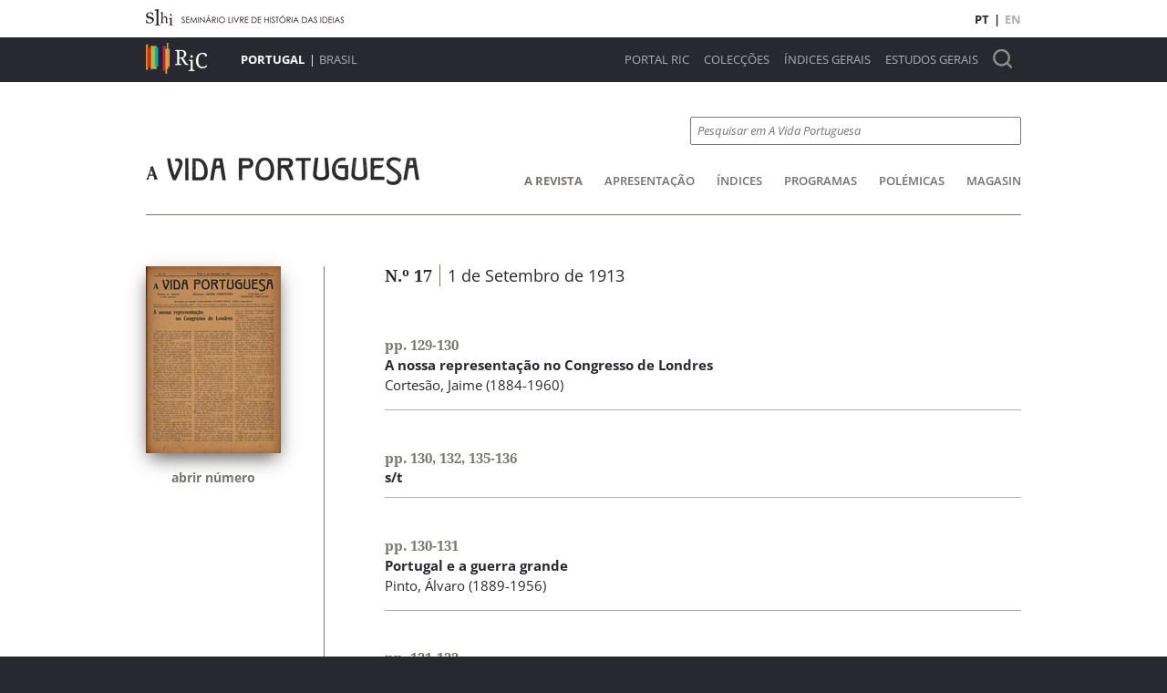

--- FILE ---
content_type: text/html; charset=utf-8
request_url: https://pt.revistasdeideias.net/pt-pt/a-vida-portuguesa/issue/iss_0000002033
body_size: 3306
content:
<!DOCTYPE html><html class="no-js" lang="pt"><head><title>Revistas de Ideias e Cultura - A Vida Portuguesa - A Revista</title><meta charset="utf-8"><meta name="viewport" content="width=device-width, initial-scale=1"><meta property="og:title" content="Revistas de Ideias e Cultura - A Vida Portuguesa - A Revista"><meta property="og:locale" content="pt_PT"><meta property="og:type" content="website"><meta property="og:site_name" content="Revistas de Ideias e Cultura"><meta name="twitter:site" content="Revistas de Ideias e Cultura"><meta name="twitter:title" content="Revistas de Ideias e Cultura - A Vida Portuguesa - A Revista"><link rel="icon" href="/favicon.ico">
<link rel="icon" href="/favicon.svg" type="image/svg+xml">
<link rel="apple-touch-icon" href="/apple-touch-icon.png">
<link rel="manifest" href="/site.webmanifest">
<meta name="theme-color" content="#fafafa"><script>document.documentElement.classList.remove('no-js');
</script><link rel="stylesheet" href="/assets/styles/main.css"><link rel="stylesheet" href="/assets/libs/flickity/flickity.css" media="print" onload="this.media='all'"><script src="/assets/libs/flickity/flickity.pkgd.min.js"></script><script src="/assets/scripts/bundle.js"></script></head><script async src="https://www.googletagmanager.com/gtag/js?id=G-7BN69E60V5"></script>
<script>
  window.dataLayer = window.dataLayer || [];
  function gtag(){dataLayer.push(arguments);}
  gtag('js', new Date());

  gtag('config', 'G-7BN69E60V5');
</script><body data-color-scheme="a-vida-portuguesa"><div id="top-bar"><div><div class="logos"><a href="https://slhi.pt" target="_blank"><img srcset="/assets/media/graphics/slhi-top.png, /assets/media/graphics/slhi-top@1-5x.png 1.5x, /assets/media/graphics/slhi-top@2x.png 2x, /assets/media/graphics/slhi-top@3x.png 3x" src="/assets/media/graphics/slhi-top.png"></a></div><div class="logos-responsive"><a href="https://slhi.pt" target="_blank"><img srcset="/assets/media/graphics/slhi-top-small.png, /assets/media/graphics/slhi-top-small@1-5x.png 1.5x, /assets/media/graphics/slhi-top-small@2x.png 2x, /assets/media/graphics/slhi-top-small@3x.png 3x" src="/assets/media/graphics/slhi-top-small.png"></a></div><div class="lang"><a class="selected">PT</a><span>|</span><a href="https://pt.revistasdeideias.net/en-gb/a-vida-portuguesa/issue/iss_0000002033">EN</a></div></div></div><div id="menu-bar"><div><div class="logo"><a href="https://pt.revistasdeideias.net/pt-pt/"><img srcset="/assets/media/graphics/ric-top.png, /assets/media/graphics/ric-top@1-5x.png 1.5x, /assets/media/graphics/ric-top@2x.png 2x, /assets/media/graphics/ric-top@3x.png 3x" src="/assets/media/graphics/ric-top.png"></a></div><div class="site-selector"><a class="selected">Portugal</a><span>|</span><a href="http://br.revistasdeideias.net">Brasil</a></div><div class="menu"><a href="https://pt.revistasdeideias.net/pt-pt/foreword">Portal RIC</a><a href="https://pt.revistasdeideias.net/pt-pt/">Colecções</a><a href="https://pt.revistasdeideias.net/pt-pt/indexes">Índices Gerais</a><a href="https://pt.revistasdeideias.net/pt-pt/general-studies">Estudos Gerais</a><a class="search" href="https://pt.revistasdeideias.net/pt-pt/search"><img srcset="/assets/media/graphics/magnifier.png, /assets/media/graphics/magnifier@1-5x.png 1.5x, /assets/media/graphics/magnifier@2x.png 2x, /assets/media/graphics/magnifier@3x.png 3x" src="/assets/media/graphics/magnifier.png"></a></div><div class="menu-responsive-call"><button class="menu-responsive-caller"><img srcset="/assets/media/graphics/hamburguer-menu.png, /assets/media/graphics/hamburguer-menu@1-5x.png 1.5x, /assets/media/graphics/hamburguer-menu@2x.png 2x, /assets/media/graphics/hamburguer-menu@3x.png 3x" src="/assets/media/graphics/hamburguer-menu.png"></button></div><div class="menu-responsive"><a class="close-menu"><?xml-stylesheet href="cruz analiticos.css" type="text/css"?><svg xmlns="http://www.w3.org/2000/svg" xml:space="preserve" width="100" height="100" style="shape-rendering:geometricPrecision;text-rendering:geometricPrecision;image-rendering:optimizeQuality;fill-rule:evenodd;clip-rule:evenodd" viewBox="0 0 1.272 1.273"><path fill="currentColor" class="fil0" d="M.636.454 1.09 0l.182.182-.454.454.454.454-.182.183L.635.818l-.454.455L0 1.09.454.636 0 .182.181 0z"/></svg></a><a href="https://pt.revistasdeideias.net/pt-pt/foreword">Portal RIC</a><a href="https://pt.revistasdeideias.net/pt-pt/">Colecções</a><a href="https://pt.revistasdeideias.net/pt-pt/indexes">Índices Gerais</a><a href="https://pt.revistasdeideias.net/pt-pt/general-studies">Estudos Gerais</a><a class="search" href="https://pt.revistasdeideias.net/pt-pt/search"><img srcset="/assets/media/graphics/magnifier.png, /assets/media/graphics/magnifier@1-5x.png 1.5x, /assets/media/graphics/magnifier@2x.png 2x, /assets/media/graphics/magnifier@3x.png 3x" src="/assets/media/graphics/magnifier.png"></a></div></div></div><div id="magazine-bar"><div><div class="logo"><a href="https://pt.revistasdeideias.net/pt-pt/a-vida-portuguesa/"><img srcset="/assets/media/graphics/magazines-logos/a-vida-portuguesa.png, /assets/media/graphics/magazines-logos/a-vida-portuguesa@1-5x.png 1.5x, /assets/media/graphics/magazines-logos/a-vida-portuguesa@2x.png 2x, /assets/media/graphics/magazines-logos/a-vida-portuguesa@3x.png 3x" src="/assets/media/graphics/magazines-logos/a-vida-portuguesa.png"></a></div><div class="magazine-search-nav"><div class="magazine-search"><form name="search" method="GET" action="https://pt.revistasdeideias.net/pt-pt/a-vida-portuguesa/search"><input type="text" name="q" placeholder="Pesquisar em A Vida Portuguesa"></form></div><div class="magazine-nav-wrapper"><div class="left-shadow"></div><div class="right-shadow"></div><div class="magazine-nav"><a class="selected" href="https://pt.revistasdeideias.net/pt-pt/a-vida-portuguesa/">A Revista</a><a href="https://pt.revistasdeideias.net/pt-pt/a-vida-portuguesa/foreword">Apresentação</a><a href="https://pt.revistasdeideias.net/pt-pt/a-vida-portuguesa/indexes">Índices</a><a href="https://pt.revistasdeideias.net/pt-pt/a-vida-portuguesa/programmes">Programas</a><a href="https://pt.revistasdeideias.net/pt-pt/a-vida-portuguesa/polemics">Polémicas</a><a href="https://pt.revistasdeideias.net/pt-pt/a-vida-portuguesa/magasin">Magasin</a></div></div></div></div></div><div class="main-content" id="indexes-main"><div><div class="section-menu"><div class="issue-cover"><a href="https://pt.revistasdeideias.net/pt-pt/a-vida-portuguesa/in-issue/iss_0000002033"><img srcset="https://docs.revistasdeideias.net/covers/10072.001.017.jpg, https://docs.revistasdeideias.net/covers/10072.001.017@1-5x.jpg 1.5x, https://docs.revistasdeideias.net/covers/10072.001.017@2x.jpg 2x, https://docs.revistasdeideias.net/covers/10072.001.017@3x.jpg 3x" src="https://docs.revistasdeideias.net/covers/10072.001.017.jpg"><br><span>Abrir Número</span></a></div></div><div class="section-content" data-issue-section="true"><div class="heading"><span class="volume-info">N.º 17</span><span class="date">1 de Setembro de 1913</span></div><div class="issue-index"><div class="item"><span class="info physical-publication"><a href="https://pt.revistasdeideias.net/pt-pt/a-vida-portuguesa/in-issue/iss_0000002033/1">pp. 129-130</a></span><span class="title"><a href="https://pt.revistasdeideias.net/pt-pt/a-vida-portuguesa/in-issue/iss_0000002033/1">A nossa representação no Congresso de Londres</a></span><span class="info"><a href="https://pt.revistasdeideias.net/pt-pt/a-vida-portuguesa/index/aut_0000000052"><span>Cortesão, Jaime</span><span> (1884-1960)</span></a></span></div><div class="item"><span class="info physical-publication"><a href="https://pt.revistasdeideias.net/pt-pt/a-vida-portuguesa/in-issue/iss_0000002033/2">pp. 130, 132, 135-136</a></span><span class="title"><a href="https://pt.revistasdeideias.net/pt-pt/a-vida-portuguesa/in-issue/iss_0000002033/2">s/t</a></span></div><div class="item"><span class="info physical-publication"><a href="https://pt.revistasdeideias.net/pt-pt/a-vida-portuguesa/in-issue/iss_0000002033/2">pp. 130-131</a></span><span class="title"><a href="https://pt.revistasdeideias.net/pt-pt/a-vida-portuguesa/in-issue/iss_0000002033/2">Portugal e a guerra grande</a></span><span class="info"><a href="https://pt.revistasdeideias.net/pt-pt/a-vida-portuguesa/index/aut_0000000557"><span>Pinto, Álvaro</span><span> (1889-1956)</span></a></span></div><div class="item"><span class="info physical-publication"><a href="https://pt.revistasdeideias.net/pt-pt/a-vida-portuguesa/in-issue/iss_0000002033/3">pp. 131-132</a></span><span class="title"><a href="https://pt.revistasdeideias.net/pt-pt/a-vida-portuguesa/in-issue/iss_0000002033/3">Inquérito ao problema educativo</a></span><span class="info"><a href="https://pt.revistasdeideias.net/pt-pt/a-vida-portuguesa/index/aut_0000014923"><span>Grandella, Francisco de Almeida</span><span> (1853-1934)</span></a><span>, </span><a href="https://pt.revistasdeideias.net/pt-pt/a-vida-portuguesa/index/aut_0000031639"><span>Castro, Pompeu Faria de</span></a><span>, </span><a href="https://pt.revistasdeideias.net/pt-pt/a-vida-portuguesa/index/aut_0000031641"><span>Rocha, Francisco Sarmento Penalva</span></a><span>  e  </span><a href="https://pt.revistasdeideias.net/pt-pt/a-vida-portuguesa/index/aut_0000031660"><span>Carvalho, Aires de</span></a></span><span class="info">parte 1 / 2</span></div><div class="item"><span class="info physical-publication"><a href="https://pt.revistasdeideias.net/pt-pt/a-vida-portuguesa/in-issue/iss_0000002033/4">p. 132</a></span><span class="title"><a href="https://pt.revistasdeideias.net/pt-pt/a-vida-portuguesa/in-issue/iss_0000002033/4">O Só</a></span></div><div class="item"><span class="info physical-publication"><a href="https://pt.revistasdeideias.net/pt-pt/a-vida-portuguesa/in-issue/iss_0000002033/4">p. 132</a></span><span class="title"><a href="https://pt.revistasdeideias.net/pt-pt/a-vida-portuguesa/in-issue/iss_0000002033/4">A Renascença Portuguesa</a></span></div><div class="item"><span class="info physical-publication"><a href="https://pt.revistasdeideias.net/pt-pt/a-vida-portuguesa/in-issue/iss_0000002033/5">pp. 133-135</a></span><span class="title"><a href="https://pt.revistasdeideias.net/pt-pt/a-vida-portuguesa/in-issue/iss_0000002033/5">O poeta Gomes Leal</a></span><span class="info"><a href="https://pt.revistasdeideias.net/pt-pt/a-vida-portuguesa/index/aut_0000031642"><span>Fonseca, António Brasílio Meneses da</span></a></span></div><div class="item"><span class="title"><a href="https://pt.revistasdeideias.net/pt-pt/a-vida-portuguesa/in-issue/iss_0000002033/7">Subscrição nacional aberta pela Renascença Portuguesa a favor de Gomes Leal</a></span><span class="info">parte 2 / 7</span></div><div class="item"><span class="info physical-publication"><a href="https://pt.revistasdeideias.net/pt-pt/a-vida-portuguesa/in-issue/iss_0000002033/7">p. 135</a></span><span class="title"><a href="https://pt.revistasdeideias.net/pt-pt/a-vida-portuguesa/in-issue/iss_0000002033/7">Luiz Ramos</a></span></div><div class="item last"><span class="info physical-publication"><a href="https://pt.revistasdeideias.net/pt-pt/a-vida-portuguesa/in-issue/iss_0000002033/8">p. 136</a></span><span class="title"><a href="https://pt.revistasdeideias.net/pt-pt/a-vida-portuguesa/in-issue/iss_0000002033/8">Os cinco sentidos</a></span><span class="info"><a href="https://pt.revistasdeideias.net/pt-pt/a-vida-portuguesa/index/aut_0000031494"><span>Sousa, António Correia de</span></a></span></div></div></div></div></div><div id="footer-menu"><div><div class="logos"><a><img srcset="/assets/media/graphics/ric-bottom.png, /assets/media/graphics/ric-bottom@1-5x.png 1.5x, /assets/media/graphics/ric-bottom@2x.png 2x, /assets/media/graphics/ric-bottom@3x.png 3x" src="/assets/media/graphics/ric-bottom.png"></a><div class="premio"><img srcset="/assets/media/graphics/ler+.png, /assets/media/graphics/ler+@1-5x.png 1.5x, /assets/media/graphics/ler+@2x.png 2x, /assets/media/graphics/ler+@3x.png 3x" src="/assets/media/graphics/ler+.png"><span>Prémio Ler+ 2022</span></div></div><div class="foot-menu"><div class="foot-menu-column"><a class="header" href="https://pt.revistasdeideias.net/pt-pt/">Home</a></div><div class="foot-menu-column"><a class="header" href="https://pt.revistasdeideias.net/pt-pt/foreword">Portal RIC</a><a href="https://pt.revistasdeideias.net/pt-pt/foreword/presentation">Apresentação</a><a href="https://pt.revistasdeideias.net/pt-pt/foreword/partnerships">Parcerias</a><a href="https://pt.revistasdeideias.net/pt-pt/foreword/acknowledgments">Agradecimentos</a><a href="https://pt.revistasdeideias.net/pt-pt/foreword/team">Ficha Técnica</a></div><div class="foot-menu-column"><a class="header" href="https://pt.revistasdeideias.net/pt-pt/indexes">Índices Gerais</a><a href="https://pt.revistasdeideias.net/pt-pt/indexes/single-authors">Autores Singulares</a><a href="https://pt.revistasdeideias.net/pt-pt/indexes/colective-authors">Autores Colectivos</a><a href="https://pt.revistasdeideias.net/pt-pt/indexes/concepts">Conceitos</a><a href="https://pt.revistasdeideias.net/pt-pt/indexes/subjects">Assuntos</a><a href="https://pt.revistasdeideias.net/pt-pt/indexes/refed-single-authors">Nomes Singulares Citados</a><a href="https://pt.revistasdeideias.net/pt-pt/indexes/refed-colective-authors">Nomes Colectivos Citados</a><a href="https://pt.revistasdeideias.net/pt-pt/indexes/works">Obras</a><a href="https://pt.revistasdeideias.net/pt-pt/indexes/geographic-names">Nomes Geográficos</a></div><div class="foot-menu-column"><a class="header" href="https://pt.revistasdeideias.net/pt-pt/general-studies">Estudos Gerais</a><a class="header" href="https://pt.revistasdeideias.net/pt-pt/search">Pesquisa Simples</a><a class="header" href="https://pt.revistasdeideias.net/pt-pt/advanced-search">Pesquisa Avançada</a></div></div></div></div><div id="footer-logos"><div><a href="https://cham.fcsh.unl.pt/"><img srcset="/assets/media/graphics/footer-logos/cham.png, /assets/media/graphics/footer-logos/cham@1-5x.png 1.5x, /assets/media/graphics/footer-logos/cham@2x.png 2x, /assets/media/graphics/footer-logos/cham@3x.png 3x" src="/assets/media/graphics/footer-logos/cham.png"></a><a href="https://fmsoaresbarroso.pt/"><img srcset="/assets/media/graphics/footer-logos/fmsmb.png, /assets/media/graphics/footer-logos/fmsmb@1-5x.png 1.5x, /assets/media/graphics/footer-logos/fmsmb@2x.png 2x, /assets/media/graphics/footer-logos/fmsmb@3x.png 3x" src="/assets/media/graphics/footer-logos/fmsmb.png"></a><a href="http://www.bnportugal.gov.pt/"><img srcset="/assets/media/graphics/footer-logos/bnp.png, /assets/media/graphics/footer-logos/bnp@1-5x.png 1.5x, /assets/media/graphics/footer-logos/bnp@2x.png 2x, /assets/media/graphics/footer-logos/bnp@3x.png 3x" src="/assets/media/graphics/footer-logos/bnp.png"></a><a href="https://www.fct.pt/"><img srcset="/assets/media/graphics/footer-logos/fct.png, /assets/media/graphics/footer-logos/fct@1-5x.png 1.5x, /assets/media/graphics/footer-logos/fct@2x.png 2x, /assets/media/graphics/footer-logos/fct@3x.png 3x" src="/assets/media/graphics/footer-logos/fct.png"></a></div></div></body></html>

--- FILE ---
content_type: text/css; charset=UTF-8
request_url: https://pt.revistasdeideias.net/assets/styles/main.css
body_size: 56896
content:
/*! normalize.css v8.0.1 | MIT License | github.com/necolas/normalize.css */html{-webkit-text-size-adjust:100%;line-height:1.15}body{margin:0}main{display:block}h1{font-size:2em;margin:.67em 0}hr{box-sizing:content-box;height:0;overflow:visible}pre{font-family:monospace,monospace;font-size:1em}a{background-color:transparent}abbr[title]{border-bottom:none;text-decoration:underline;-webkit-text-decoration:underline dotted;text-decoration:underline dotted}b,strong{font-weight:bolder}code,kbd,samp{font-family:monospace,monospace;font-size:1em}small{font-size:80%}sub,sup{font-size:75%;line-height:0;position:relative;vertical-align:baseline}sub{bottom:-.25em}sup{top:-.5em}img{border-style:none}button,input,optgroup,select,textarea{font-family:inherit;font-size:100%;line-height:1.15;margin:0}button,input{overflow:visible}button,select{text-transform:none}[type=button],[type=reset],[type=submit],button{-webkit-appearance:button}[type=button]::-moz-focus-inner,[type=reset]::-moz-focus-inner,[type=submit]::-moz-focus-inner,button::-moz-focus-inner{border-style:none;padding:0}[type=button]:-moz-focusring,[type=reset]:-moz-focusring,[type=submit]:-moz-focusring,button:-moz-focusring{outline:1px dotted ButtonText}fieldset{padding:.35em .75em .625em}legend{box-sizing:border-box;color:inherit;display:table;max-width:100%;padding:0;white-space:normal}progress{vertical-align:baseline}textarea{overflow:auto}[type=checkbox],[type=radio]{box-sizing:border-box;padding:0}[type=number]::-webkit-inner-spin-button,[type=number]::-webkit-outer-spin-button{height:auto}[type=search]{-webkit-appearance:textfield;outline-offset:-2px}[type=search]::-webkit-search-decoration{-webkit-appearance:none}::-webkit-file-upload-button{-webkit-appearance:button;font:inherit}details{display:block}summary{display:list-item}[hidden],template{display:none}:root{--common-color0:#fff;--common-color1:#282930;--common-color2:#6d7274;--common-color3:#abafb3}body[data-color-scheme=br]{--color0:#282930;--color1:#8b9292;--color2:#778d6d;--color1trans:rgba(119,141,109,.8)}body[data-color-scheme=pt]{--color0:#282930;--color1:#8b9292;--color2:#e9e9eb;--color1trans:rgba(119,141,109,.8)}body[data-color-scheme=revista-de-antropofagia]{--color0:#4c739a;--color1:#f8fafc;--color1trans:rgba(248,250,252,.8)}body[data-color-scheme=a-revista]{--color0:#882d1a;--color1:#fdf2e8;--color1trans:hsla(29,84%,95%,.8)}body[data-color-scheme=estetica]{--color0:#377b71;--color1:#ecf6f0;--color1trans:rgba(236,246,240,.8)}body[data-color-scheme=klaxon]{--color0:#d7373c;--color1:#f1ece4;--color1trans:hsla(37,32%,92%,.8)}body[data-color-scheme=terra-roxa-e-outras-terras]{--color0:#644a6c;--color1:#f9f6f9;--color1trans:rgba(249,246,249,.8)}body[data-color-scheme=verde]{--color0:#5b7f2e;--color1:#eef4e6;--color1trans:hsla(86,39%,93%,.8)}body[data-color-scheme=a-construcao-moderna]{--color0:#c27e3b;--color1:#f4e8d0;--color1trans:hsla(40,62%,89%,.8)}body[data-color-scheme=sociedade-futura]{--color0:#a1637a;--color1:#fcf7ff;--color1trans:rgba(252,247,255,.8)}body[data-color-scheme=nova-silva]{--color0:#74784e;--color1:#dadbbd;--color1trans:hsla(62,29%,80%,.8)}body[data-color-scheme=a-sementeira]{--color0:#b3261f;--color1:#efeeee;--color1trans:hsla(0,3%,94%,.8)}body[data-color-scheme=a-aguia]{--color0:#7f7475;--color1:#efe8df;--color1trans:hsla(34,33%,91%,.8)}body[data-color-scheme=a-mulher-portuguesa]{--color0:#865d90;--color1:#d7cfda;--color1trans:rgba(215,207,218,.8)}body[data-color-scheme=a-vida-portuguesa]{--color0:#77776c;--color1:#e2dfd1;--color1trans:hsla(49,23%,85%,.8)}body[data-color-scheme=orpheu]{--color0:#527d7b;--color1:#dde5df;--color1trans:rgba(221,229,223,.8)}body[data-color-scheme=contemporanea]{--color0:#567957;--color1:#ecdfdb;--color1trans:hsla(14,31%,89%,.8)}body[data-color-scheme="eh-real!"]{--color0:#7a7667;--color1:#dfddc9;--color1trans:hsla(55,26%,83%,.8)}body[data-color-scheme=atlantida]{--color0:#5c7d6f;--color1:#d2d8c9;--color1trans:hsla(84,16%,82%,.8)}body[data-color-scheme=germinal]{--color0:#a64c45;--color1:#dededd;--color1trans:hsla(60,1%,87%,.8)}body[data-color-scheme=exilio]{--color0:#8c3f43;--color1:#efeae3;--color1trans:hsla(35,27%,91%,.8)}body[data-color-scheme=centauro]{--color0:#6e776c;--color1:#e2dfd1;--color1trans:hsla(49,23%,85%,.8)}body[data-color-scheme=sphinx]{--color0:#7f647f;--color1:#e1dce0;--color1trans:hsla(312,8%,87%,.8)}body[data-color-scheme=a-tradicao]{--color0:#687882;--color1:#eaecee;--color1trans:rgba(234,236,238,.8)}body[data-color-scheme=portugal-futurista]{--color0:#aa554b;--color1:#e4e3cf;--color1trans:hsla(57,28%,85%,.8)}body[data-color-scheme=seara-nova]{--color0:#7e7175;--color1:#e5e3e0;--color1trans:hsla(36,9%,89%,.8)}body[data-color-scheme=suplemento-de-a-batalha]{--color0:#98241e;--color1:#c2c1c1;--color1trans:hsla(0,1%,76%,.8)}body[data-color-scheme=athena]{--color0:#6f786f;--color1:#e6dfd3;--color1trans:hsla(38,28%,86%,.8)}body[data-color-scheme=renovacao]{--color0:#8a252b;--color1:#d0cfcf;--color1trans:hsla(0,1%,81%,.8)}body[data-color-scheme=principio]{--color0:#7e726d;--color1:#ebe0d7;--color1trans:hsla(27,33%,88%,.8)}body[data-color-scheme=cadernos-da-juventude]{--color0:#874d47;--color1:#f3e2ce;--color1trans:hsla(32,61%,88%,.8)}body[data-color-scheme=sol-nascente]{--color0:#ad302b;--color1:#efe3d0;--color1trans:hsla(37,49%,88%,.8)}body[data-color-scheme=altitude]{--color0:#c05032;--color1:#fff5e1;--color1trans:rgba(255,245,225,.8)}body[data-color-scheme=ler]{--color0:#962a3f;--color1:#f4e9d7;--color1trans:hsla(37,57%,90%,.8)}body[data-color-scheme=kwy]{--color0:#827462;--color1:#d5c7b7;--color1trans:hsla(32,26%,78%,.8)}body[data-color-scheme=o-tempo-e-o-modo]{--color0:#61777a;--color1:#dee3df;--color1trans:hsla(132,8%,88%,.8)}body[data-color-scheme=piramide]{--color0:#873645;--color1:#e3e7e0;--color1trans:hsla(94,13%,89%,.8)}body[data-color-scheme=pela-grei]{--color0:#517172;--color1:#d9dddf;--color1trans:hsla(200,9%,86%,.8)}body[data-color-scheme=homens-livres]{--color0:#8c5133;--color1:#ded4cf;--color1trans:hsla(20,19%,84%,.8)}:root{--font-size:16px;--font-family-serif:"Noto Serif",serif;--font-family-sans-serif:"Open Sans",sans-serif;--font-family-monospace:monospace}h1,h2,h3,h4,h5,h6{font-family:var(--font-family-serif)}h1{font-size:1.4375rem;font-weight:400}p{font-family:var(--font-family-sans-serif);font-size:var(--font-size);line-height:normal}@font-face{font-family:"Noto Serif";font-style:normal;font-weight:400;src:local(""),url(/assets/media/fonts/noto-serif/noto-serif-v20-latin-ext_latin-regular.woff2) format("woff2"),url(/assets/media/fonts/noto-serif/noto-serif-v20-latin-ext_latin-regular.woff) format("woff")}@font-face{font-family:"Noto Serif";font-style:normal;font-weight:700;src:local(""),url(/assets/media/fonts/noto-serif/noto-serif-v20-latin-ext_latin-700.woff2) format("woff2"),url(/assets/media/fonts/noto-serif/noto-serif-v20-latin-ext_latin-700.woff) format("woff")}@font-face{font-family:"Noto Serif";font-style:italic;font-weight:400;src:local(""),url(/assets/media/fonts/noto-serif/noto-serif-v20-latin-ext_latin-italic.woff2) format("woff2"),url(/assets/media/fonts/noto-serif/noto-serif-v20-latin-ext_latin-italic.woff) format("woff")}@font-face{font-family:"Noto Serif";font-style:italic;font-weight:700;src:local(""),url(/assets/media/fonts/noto-serif/noto-serif-v20-latin-ext_latin-700italic.woff2) format("woff2"),url(/assets/media/fonts/noto-serif/noto-serif-v20-latin-ext_latin-700italic.woff) format("woff")}@font-face{font-family:Open Sans;font-style:normal;font-weight:300;src:local(""),url(/assets/media/fonts/open-sans/open-sans-v28-latin-ext_latin-300.woff2) format("woff2"),url(/assets/media/fonts/open-sans/open-sans-v28-latin-ext_latin-300.woff) format("woff")}@font-face{font-family:Open Sans;font-style:normal;font-weight:400;src:local(""),url(/assets/media/fonts/open-sans/open-sans-v28-latin-ext_latin-regular.woff2) format("woff2"),url(/assets/media/fonts/open-sans/open-sans-v28-latin-ext_latin-regular.woff) format("woff")}@font-face{font-family:Open Sans;font-style:normal;font-weight:500;src:local(""),url(/assets/media/fonts/open-sans/open-sans-v28-latin-ext_latin-500.woff2) format("woff2"),url(/assets/media/fonts/open-sans/open-sans-v28-latin-ext_latin-500.woff) format("woff")}@font-face{font-family:Open Sans;font-style:normal;font-weight:600;src:local(""),url(/assets/media/fonts/open-sans/open-sans-v28-latin-ext_latin-600.woff2) format("woff2"),url(/assets/media/fonts/open-sans/open-sans-v28-latin-ext_latin-600.woff) format("woff")}@font-face{font-family:Open Sans;font-style:normal;font-weight:700;src:local(""),url(/assets/media/fonts/open-sans/open-sans-v28-latin-ext_latin-700.woff2) format("woff2"),url(/assets/media/fonts/open-sans/open-sans-v28-latin-ext_latin-700.woff) format("woff")}@font-face{font-family:Open Sans;font-style:normal;font-weight:800;src:local(""),url(/assets/media/fonts/open-sans/open-sans-v28-latin-ext_latin-800.woff2) format("woff2"),url(/assets/media/fonts/open-sans/open-sans-v28-latin-ext_latin-800.woff) format("woff")}@font-face{font-family:Open Sans;font-style:italic;font-weight:300;src:local(""),url(/assets/media/fonts/open-sans/open-sans-v28-latin-ext_latin-300italic.woff2) format("woff2"),url(/assets/media/fonts/open-sans/open-sans-v28-latin-ext_latin-300italic.woff) format("woff")}@font-face{font-family:Open Sans;font-style:italic;font-weight:400;src:local(""),url(/assets/media/fonts/open-sans/open-sans-v28-latin-ext_latin-italic.woff2) format("woff2"),url(/assets/media/fonts/open-sans/open-sans-v28-latin-ext_latin-italic.woff) format("woff")}@font-face{font-family:Open Sans;font-style:italic;font-weight:500;src:local(""),url(/assets/media/fonts/open-sans/open-sans-v28-latin-ext_latin-500italic.woff2) format("woff2"),url(/assets/media/fonts/open-sans/open-sans-v28-latin-ext_latin-500italic.woff) format("woff")}@font-face{font-family:Open Sans;font-style:italic;font-weight:600;src:local(""),url(/assets/media/fonts/open-sans/open-sans-v28-latin-ext_latin-600italic.woff2) format("woff2"),url(/assets/media/fonts/open-sans/open-sans-v28-latin-ext_latin-600italic.woff) format("woff")}@font-face{font-family:Open Sans;font-style:italic;font-weight:700;src:local(""),url(/assets/media/fonts/open-sans/open-sans-v28-latin-ext_latin-700italic.woff2) format("woff2"),url(/assets/media/fonts/open-sans/open-sans-v28-latin-ext_latin-700italic.woff) format("woff")}@font-face{font-family:Open Sans;font-style:italic;font-weight:800;src:local(""),url(/assets/media/fonts/open-sans/open-sans-v28-latin-ext_latin-800italic.woff2) format("woff2"),url(/assets/media/fonts/open-sans/open-sans-v28-latin-ext_latin-800italic.woff) format("woff")}.main-content>._404-container{flex-direction:column;justify-content:center;padding:4.6875rem 0;text-align:center}.main-content>._404-container ._404_title{display:block;font-family:var(--font-family-sans-serif);font-size:4.375rem;font-weight:700;margin:1.5625rem 0;text-transform:uppercase}.main-content>._404-container ._404_info{display:block;font-family:var(--font-family-serif);font-size:1.5rem;margin-bottom:1.875rem}.main-content>._404-container .back_link,.main-content>._404-container .back_link:hover,.main-content>._404-container .back_link:visited{background-color:var(--common-color1);color:var(--common-color0);display:block;font-family:var(--font-family-sans-serif);font-size:.9375rem;font-weight:700;height:1.875rem;line-height:1.875rem;margin:0 auto;text-decoration:none;text-transform:uppercase;width:8.75rem}form[name=advanced-search]{font-family:var(--font-family-sans-serif);font-size:.875rem}form[name=advanced-search] .magazine-selection-header{border-bottom:1px solid var(--common-color1);margin:0 0 1rem}form[name=advanced-search] .magazine-selection-header .header{font-family:var(--font-family-sans-serif);font-size:.875rem;font-weight:700;line-height:1.8rem}form[name=advanced-search] .advanced-search-row{margin:0 0 .8125rem}form[name=advanced-search] select[name=field-name]{width:15.75rem}form[name=advanced-search] input[name=field-value],form[name=advanced-search] select[name=field-name]{background-color:transparent;border:1px solid var(--common-color1);height:1.5625rem;line-height:1.5625rem}form[name=advanced-search] input[name=field-value]{margin:0 1.875rem;padding:0;width:17.5rem}form[name=advanced-search] select[name=query-opt]{background-color:transparent;border:1px solid var(--common-color1);height:1.5625rem;line-height:1.5625rem;width:5.75rem}form[name=advanced-search] .magazine-selection{margin:3.125rem 0}form[name=advanced-search] .magazine-selection .magazine{display:inline-block;padding:0 0 .5rem;width:33.3%}form[name=advanced-search] .magazine-selection .magazine span{margin-left:.6rem}form[name=advanced-search] .submmit{text-align:center}form[name=advanced-search] input[type=text]{box-sizing:border-box;padding:0 .4rem}form[name=advanced-search] .submmit input{background:var(--common-color1);border:1px solid var(--common-color1);border-radius:0;color:#fff;cursor:pointer;font-family:var(--font-family-sans-serif);font-size:.875rem;height:1.875rem;padding:0 1rem;width:7.125rem}@media (max-width:560px){form[name=advanced-search] .magazine-selection .magazine{display:block;padding:0 0 .5rem;width:100%}form[name=advanced-search] select[name=field-name]{margin:1rem 1rem 0 0;width:17.5rem}form[name=advanced-search] input[name=field-value],form[name=advanced-search] select[name=query-opt]{margin:1rem 1rem 0 0}}@media (min-width:561px) and (max-width:975px){form[name=advanced-search] .magazine-selection .magazine{display:block;padding:0 0 .5rem;width:100%}form[name=advanced-search] select[name=field-name]{margin:1rem 1rem 0 0;width:17.5rem}form[name=advanced-search] input[name=field-value],form[name=advanced-search] select[name=query-opt]{margin:1rem 1rem 0 0}}.carousel{padding:0;text-align:center;width:100%}.carousel[data-homepage=true]{padding:2.35rem 0 3rem}.carousel[data-magazine][data-active-color=false][data-site=pt] .carousel-item .info,.carousel[data-magazine][data-active-color=false][data-site=pt] .carousel-item .title,body[data-color-scheme=pt] .carousel[data-homepage=true] span.info{color:var(--common-color1)}.carousel[data-homepage=true] h2{margin:0 0 2.5rem}.carousel h2{font-size:1.25rem;margin:0 auto}.carousel .orderSearchForm{margin:0 0 2.5rem}.carousel .orderSearchForm input,.carousel .orderSearchForm select{background-color:var(--common-color0);border:0;font-family:var(--font-family-sans-serif);font-size:.8125rem;height:1.5625rem;line-height:1.5625rem;width:16.75rem}.carousel .orderSearchForm input[type=text]::-moz-placeholder{font-style:italic}.carousel .orderSearchForm input[type=text]::placeholder{font-style:italic}.carousel .orderSearchForm select{height:calc(1.5625rem + 2px);margin-right:1rem}.carousel .carousel-item{display:inline-block;margin:0 1.5rem;position:relative}.carousel .flickity-slider{padding:0 1.5rem}.carousel .flickity-page-dots{bottom:-22px}.carousel .flickity-page-dots .dot{border-radius:0;height:4px;margin:0;width:40px}.carousel .flickity-page-dots .dot:only-child{display:none}.carousel .carousel-inner{white-space:nowrap}.carousel .carousel-inner .carousel-item:first-child{padding-left:1.5rem}.carousel .carousel-inner .carousel-item:last-child{padding-right:1.5rem}.carousel .carousel-item img{box-shadow:0 8px 20px -4px #4f4f4f;max-height:12.8125rem}.carousel[data-shadows=false] .carousel-item img{box-shadow:0 0 0 0}.carousel .carousel-item .soon{background-color:var(--common-color2);color:var(--common-color0);display:block;font-family:var(--font-family-sans-serif);font-size:.8rem;font-weight:700;line-height:.8;padding:.4rem .2rem;position:absolute;right:0;text-transform:uppercase;top:8rem}.carousel .carousel-inner .carousel-item:last-child .soon{right:1.5rem}.carousel .carousel-item .info,.carousel .carousel-item .title{display:block;line-height:1.2rem;margin:0 auto;max-width:10rem;white-space:break-spaces}.carousel .carousel-item .title{font-family:var(--font-family-serif);font-size:.875rem;font-weight:700;margin:1.1rem auto 0;max-width:8.5rem}.carousel[data-magazine] .title{color:var(--common-color0)}.carousel .carousel-item .info{color:var(--common-color0);font-family:var(--font-family-sans-serif);font-size:.8125rem}.carousel .flickity-button[disabled]{display:none}.carousel[data-active-color=true]{background-color:var(--color0)}body[data-color-scheme=br] .carousel[data-active-color=true],body[data-color-scheme=pt] .carousel[data-active-color=true]{background-color:var(--color2)}.carousel[data-active-color=false] .carousel-item .info{color:var(--common-color1)}.carousel[data-magazine][data-active-color=false] .carousel-item .info{color:var(--common-color0)}.carousel[data-magazine]{background-position:50%;background-repeat:no-repeat;background-size:cover;margin-top:-1px;padding:4.625rem 0 4.125rem}.carousel[data-magazine=estetica]{background-image:url(/assets/media/images/carousel-backgrounds/estetica@3x.jpg)}.carousel[data-magazine=terra-roxa-e-outras-terras]{background-image:url(/assets/media/images/carousel-backgrounds/terra-roxa-e-outras-terras@3x.jpg)}.carousel[data-magazine=verde]{background-image:url(/assets/media/images/carousel-backgrounds/verde@3x.jpg)}.carousel[data-magazine=klaxon]{background-image:url(/assets/media/images/carousel-backgrounds/klaxon@3x.jpg)}.carousel[data-magazine=a-revista]{background-image:url(/assets/media/images/carousel-backgrounds/a-revista@3x.jpg)}.carousel[data-magazine=revista-de-antropofagia]{background-image:url(/assets/media/images/carousel-backgrounds/revista-de-antropofagia@3x.jpg)}.carousel[data-magazine=a-aguia]{background-image:url(/assets/media/images/carousel-backgrounds/a-aguia@3x.jpg)}.carousel[data-magazine=a-construcao-moderna]{background-image:url(/assets/media/images/carousel-backgrounds/a-construcao-moderna@3x.jpg)}.carousel[data-magazine=sociedade-futura]{background-image:url(/assets/media/images/carousel-backgrounds/sociedade-futura@3x.jpg)}.carousel[data-magazine=nova-silva]{background-image:url(/assets/media/images/carousel-backgrounds/nova-silva@3x.jpg)}.carousel[data-magazine=a-sementeira]{background-image:url(/assets/media/images/carousel-backgrounds/a-sementeira@3x.jpg)}.carousel[data-magazine=a-mulher-portuguesa]{background-image:url(/assets/media/images/carousel-backgrounds/a-mulher-portuguesa@3x.jpg)}.carousel[data-magazine=a-vida-portuguesa]{background-image:url(/assets/media/images/carousel-backgrounds/a-vida-portuguesa@3x.jpg)}.carousel[data-magazine=orpheu]{background-image:url(/assets/media/images/carousel-backgrounds/orpheu@3x.jpg)}.carousel[data-magazine=contemporanea]{background-image:url(/assets/media/images/carousel-backgrounds/contemporanea@3x.jpg)}.carousel[data-magazine="eh-real!"]{background-image:url(/assets/media/images/carousel-backgrounds/eh-real!@3x.jpg)}.carousel[data-magazine=atlantida]{background-image:url(/assets/media/images/carousel-backgrounds/atlantida@3x.jpg)}.carousel[data-magazine=germinal]{background-image:url(/assets/media/images/carousel-backgrounds/germinal@3x.jpg)}.carousel[data-magazine=exilio]{background-image:url(/assets/media/images/carousel-backgrounds/exilio@3x.jpg)}.carousel[data-magazine=centauro]{background-image:url(/assets/media/images/carousel-backgrounds/centauro@3x.jpg)}.carousel[data-magazine=sphinx]{background-image:url(/assets/media/images/carousel-backgrounds/sphinx@3x.jpg)}.carousel[data-magazine=a-tradicao]{background-image:url(/assets/media/images/carousel-backgrounds/a-tradicao@3x.jpg)}.carousel[data-magazine=portugal-futurista]{background-image:url(/assets/media/images/carousel-backgrounds/portugal-futurista@3x.jpg)}.carousel[data-magazine=seara-nova]{background-image:url(/assets/media/images/carousel-backgrounds/seara-nova@3x.jpg)}.carousel[data-magazine=suplemento-de-a-batalha]{background-image:url(/assets/media/images/carousel-backgrounds/suplemento-de-a-batalha@3x.jpg)}.carousel[data-magazine=athena]{background-image:url(/assets/media/images/carousel-backgrounds/athena@3x.jpg)}.carousel[data-magazine=renovacao]{background-image:url(/assets/media/images/carousel-backgrounds/renovacao@3x.jpg)}.carousel[data-magazine=principio]{background-image:url(/assets/media/images/carousel-backgrounds/principio@3x.jpg)}.carousel[data-magazine=cadernos-da-juventude]{background-image:url(/assets/media/images/carousel-backgrounds/cadernos-da-juventude@3x.jpg)}.carousel[data-magazine=sol-nascente]{background-image:url(/assets/media/images/carousel-backgrounds/sol-nascente@3x.jpg)}.carousel[data-magazine=altitude]{background-image:url(/assets/media/images/carousel-backgrounds/altitude@3x.jpg)}.carousel[data-magazine=ler]{background-image:url(/assets/media/images/carousel-backgrounds/ler@3x.jpg)}.carousel[data-magazine=kwy]{background-image:url(/assets/media/images/carousel-backgrounds/kwy@3x.jpg)}.carousel[data-magazine=o-tempo-e-o-modo]{background-image:url(/assets/media/images/carousel-backgrounds/o-tempo-e-o-modo@3x.jpg)}.carousel[data-magazine=piramide]{background-image:url(/assets/media/images/carousel-backgrounds/piramide@3x.jpg)}.carousel[data-magazine=pela-grei]{background-image:url(/assets/media/images/carousel-backgrounds/pela-grei@3x.jpg)}.carousel[data-magazine=homens-livres]{background-image:url(/assets/media/images/carousel-backgrounds/homens-livres@3x.jpg)}@media (min-width:561px) and (max-width:975px){.carousel .flickity-button,.carousel .flickity-page-dots{display:none}}@media (max-width:560px){.carousel .flickity-button,.carousel .flickity-page-dots{display:none}}#footer-logos{background-color:var(--common-color1);border-top:1px solid var(--common-color2);color:var(--common-color3);font-family:var(--font-family-sans-serif);font-size:.8125rem}#footer-logos>div{align-self:center;box-sizing:border-box;display:flex;flex-wrap:wrap;justify-content:space-between;margin:0 auto;padding:1.5rem .625rem 2.25rem;width:60rem}#footer-logos>div a{align-self:center}@media (min-width:561px) and (max-width:975px){#footer-logos>div{justify-content:space-evenly;width:100vw}#footer-logos>div a{margin:1rem}}@media (max-width:560px){#footer-logos>div{justify-content:space-evenly;width:100vw}#footer-logos>div a{margin:1rem}}#footer-menu{background-color:var(--common-color1);color:var(--common-color3);font-family:var(--font-family-sans-serif);font-size:.8125rem}#footer-menu>div{box-sizing:border-box;display:flex;margin:0 auto;padding:2.5rem .625rem 2.25rem;width:60rem}#footer-menu .logos{display:flex;flex-direction:column;justify-content:space-between}#footer-menu .logos .premio span{color:var(--common-color0);display:block;padding:.6rem 0}#footer-menu .foot-menu{display:flex;flex-grow:1;flex-wrap:wrap;justify-content:flex-end}#footer-menu .foot-menu .foot-menu-column{margin-left:3rem}#footer-menu .foot-menu .foot-menu-column a,#footer-menu .foot-menu .foot-menu-column a:active,#footer-menu .foot-menu .foot-menu-column a:link,#footer-menu .foot-menu .foot-menu-column a:visited{color:var(--common-color3);display:block;margin-bottom:.6rem;text-decoration:none}#footer-menu .foot-menu .foot-menu-column a:hover{color:var(--common-color0)}#footer-menu .foot-menu .foot-menu-column a.header{font-weight:700;text-transform:uppercase}@media (min-width:561px) and (max-width:975px){#footer-menu{display:none}}@media (max-width:560px){#footer-menu{display:none}}#highlights{background-color:var(--common-color0);display:flex;flex-wrap:wrap;justify-content:center;padding:4.375rem 0}#highlights .highlight,#highlights a{margin:0 1.5rem;text-align:center;width:12.625rem}#highlights .highlight .illustration{background-color:red;border-radius:5rem;height:10rem;margin:0 auto 1.4rem;width:10rem}#highlights .highlight span{display:block;text-align:center}#highlights a{color:var(--color0);text-decoration:none}#highlights .highlight span.highlight-title{display:block;font-family:var(--font-family-serif);font-size:1.1rem;font-weight:700;line-height:1.5rem;margin:1.4rem auto .4rem;max-width:10rem;text-decoration:none}#highlights .highlight span.highlight-subtitle{font-size:.875rem}@media (min-width:561px) and (max-width:975px){#highlights{padding:0 0 3.125rem}#highlights .highlight,#highlights a{margin:3.125rem 0 0}}@media (max-width:560px){#highlights{padding:3.125rem 0}#highlights .highlight,#highlights a{margin:3.125rem 0 0;width:100%}#highlights .highlight:first-child,#highlights a:first-child{margin:0}}#in-issue{box-sizing:border-box;display:flex;height:100vh;left:0;position:absolute;top:0;width:100vw}#in-issue .in-issue-sidebar{background-color:var(--color1);box-sizing:border-box;display:flex;flex-direction:column;height:100%;width:25rem}#in-issue .in-issue-sidebar .top-bar{background-color:var(--common-color1);box-sizing:border-box;padding:1rem 0 1rem 2.5rem}#in-issue .in-issue-sidebar .metadata{box-sizing:border-box;display:flex;flex-direction:column;flex-grow:1;overflow:auto;padding:2.5rem}#in-issue .in-issue-sidebar .metadata .logo img{max-width:100%}#in-issue .in-issue-sidebar .metadata .heading{font-size:.8125rem;margin:1.3125rem 0 2.5rem}#in-issue .in-issue-sidebar .metadata .heading a{color:var(--common-color1);text-decoration:none}#in-issue .in-issue-sidebar .metadata .heading .volume-info{font-weight:700}#in-issue .in-issue-sidebar .metadata .heading .date{border-left:1px solid var(--common-color3);font-family:var(--font-family-sans-serif);margin-left:.5rem;padding-left:.5rem}#in-issue .in-issue-sidebar .metadata .articles .item{color:var(--common-color1);font-family:var(--font-family-sans-serif);font-size:.875rem;margin:1.625rem 0 0}#in-issue .in-issue-sidebar .metadata .articles .item .item-inner{border-bottom:1px solid var(--common-color3);margin-bottom:.5rem;padding-bottom:.8125rem}#in-issue .in-issue-sidebar .metadata .articles .item.last{border-bottom:0}#in-issue .in-issue-sidebar .metadata .articles .item a{color:var(--common-color1);text-decoration:none}#in-issue .in-issue-sidebar .metadata .articles .item .title{display:block;font-weight:700}#in-issue .in-issue-sidebar .metadata .articles .item .info{display:block}#in-issue .in-issue-sidebar .metadata .articles .item .more{display:block;font-size:.75rem;text-align:right;text-transform:lowercase}.article-pop-container{align-items:center;background-color:var(--color1trans);cursor:pointer;display:flex;height:100%;justify-content:center;left:0;line-height:normal;position:absolute;top:-100%;width:100%;z-index:200}.article-pop-container a{color:var(--common-color1);text-decoration:none}.article-pop-container.pop{top:0}.article.pop .content .item a,.article.pop .content .item span{display:inline}.article[data-article-id]{background-color:#fff;box-shadow:0 8px 20px -4px #4f4f4f;box-sizing:border-box;cursor:default;display:none;font-family:var(--font-family-sans-serif);max-height:80%;max-width:60rem;overflow:auto;padding:3.625rem 4.375rem;position:relative;width:52.5rem;z-index:250}.article-pop-container .article .close-button{position:absolute;right:1.5625rem;top:1.5625rem}.article-pop-container .article .close-button button.close{fill:var(--color0);background-color:transparent;border:0;color:var(--color0);cursor:pointer;height:1rem;padding:0;width:1rem}.article-pop-container .article .close-button button.close svg{fill:var(--color0);color:var(--color0);height:100%;width:100%}.article-pop-container .article .heading{align-items:end;border-bottom:1px solid var(--color0);display:flex;font-size:.8125rem;justify-content:space-between;margin-bottom:1.5625rem;padding:0 0 1.25rem}.article-pop-container .article .heading .volume-info{font-family:var(--font-family-serif);font-weight:700}.article-pop-container .article .heading .issue-date{border-left:1px solid var(--common-color3);margin-left:.5rem;padding-left:.5rem}.article-pop-container .article .in-issue-pop-article{display:flex;font-size:.875rem}.article-pop-container .article .in-issue-pop-article .sidebar{border-right:1px solid var(--color0);box-sizing:border-box;margin-right:3.125rem;padding-right:1.875rem;width:12.5rem}.article-pop-container .article .in-issue-pop-article .content{display:flex;flex-direction:column;flex-grow:1;overflow:auto;width:-moz-min-content;width:min-content}.article-pop-container .article .in-issue-pop-article .content :first-child{margin-top:0}.article-pop-container .article .in-issue-pop-article span.field-title{display:block;font-weight:700;margin-top:1rem}.article-pop-container .article .in-issue-pop-article span.title{font-weight:700}.article-pop-container .article .in-issue-pop-article span.info{display:block}.article-pop-container .article[data-article-id].pop{display:flex;flex-direction:column}#in-issue .in-issue-page{background-color:var(--common-color0);box-sizing:border-box;height:100%;overflow:auto;padding-bottom:6.5rem;width:calc(100vw - 25rem)}#in-issue .in-issue-page canvas{animation-duration:1s;animation-name:fadein;box-shadow:0 8px 20px -4px #4f4f4f;display:block;left:0;opacity:0;position:relative;top:0;transition:width .5s,height .5s,top .5s,left .5s}@keyframes fadein{0%{opacity:0}to{opacity:1}}#in-issue .in-issue-page img{left:-1000%;position:absolute;top:-1000%;visibility:hidden}#in-issue .in-issue-page .controls{align-items:center;bottom:2rem;display:flex;font-family:var(--font-family-sans-serif);height:1.5rem;justify-content:center;position:absolute;right:5rem;width:calc(100vw - 35rem);z-index:100}#in-issue .in-issue-page .controls .controls-inner{align-items:center;background-color:hsla(0,0%,100%,.6);display:flex;padding:1rem .5rem}#in-issue .in-issue-page .controls a{color:var(--common-color2);display:block;font-weight:700;height:1.5rem;line-height:1.5rem;margin:0 .5rem;text-decoration:none;width:1.5rem}#in-issue .in-issue-page .controls span{color:var(--common-color2);line-height:2rem}#in-issue .in-issue-page .controls span.zoom{text-align:center;width:4rem}#in-issue .in-issue-page .controls a svg{height:100%;width:100%}#in-issue .in-issue-page .controls a.hidden{visibility:hidden}#in-issue .in-issue-page .controls .pages{align-items:center;display:flex}#in-issue .in-issue-page .controls .pages a{height:1.1rem;line-height:1.1rem;width:1.1rem}#magazine-bar{background-color:var(--common-color0);font-family:var(--font-family-sans-serif);font-size:.8125rem;text-transform:uppercase}#magazine-bar>div{border-bottom:1px solid var(--color0);box-sizing:border-box;display:flex;justify-content:space-between;margin:0 auto;padding:2.375rem 0 1.875rem;width:60rem}#magazine-bar .logo{display:flex}#magazine-bar .logo a{align-self:flex-end}#magazine-bar .magazine-search-nav{align-items:flex-end;align-self:flex-end;display:flex;flex-direction:column}#magazine-bar .magazine-search-nav .magazine-search{min-width:16rem;width:66.666%}#magazine-bar .magazine-search-nav .magazine-search form{text-align:end;width:100%}#magazine-bar .magazine-search-nav .magazine-search form input{box-sizing:border-box;padding:.4rem;width:100%}#magazine-bar .magazine-search-nav .magazine-search form input::-moz-placeholder{font-style:italic}#magazine-bar .magazine-search-nav .magazine-search form input::placeholder{font-style:italic}#magazine-bar .magazine-search-nav .magazine-nav-wrapper{overflow:hidden;width:100%}#magazine-bar .magazine-search-nav .magazine-nav{padding-top:2rem;position:relative}#magazine-bar .magazine-search-nav .magazine-nav a{color:var(--common-color2);font-family:var(--font-family-sans-serif);font-size:.8125rem;font-weight:600;margin-left:1.5rem;text-decoration:none;text-transform:uppercase}#magazine-bar .magazine-search-nav .magazine-nav a:first-child{margin-left:0}#magazine-bar .magazine-search-nav .magazine-nav a.selected{color:var(--color0);font-weight:700}#magazine-bar .magazine-search-nav .magazine-nav a:hover{color:var(--color0)}#magazine-bar .magazine-search-nav .right-shadow{background:linear-gradient(90deg,hsla(0,0%,100%,0),#fff);height:100%;height:3rem;pointer-events:none;position:absolute;right:0;width:2.5rem;z-index:90}#magazine-bar .magazine-search-nav .left-shadow{background:linear-gradient(270deg,hsla(0,0%,100%,0),#fff);height:100%;height:3rem;left:0;pointer-events:none;position:absolute;width:2.5rem;z-index:90}@media (min-width:561px) and (max-width:975px){#magazine-bar>div{flex-wrap:wrap;padding:1.875rem 0 1.4375rem;width:100%}#magazine-bar .logo{justify-content:center;width:100%}#magazine-bar .magazine-search-nav{align-items:center;width:100%}#magazine-bar .magazine-search-nav .magazine-search{max-width:16rem;min-width:unset;padding:1.875rem 0;width:66.666%}#magazine-bar .magazine-search-nav .magazine-nav{overflow:auto;padding:0 0 1rem;text-align:center;width:100%}#magazine-bar .magazine-search-nav .magazine-nav a{margin-left:1.5rem;white-space:nowrap}#magazine-bar .magazine-search-nav .magazine-nav a:first-child{margin-left:1.5rem}#magazine-bar .magazine-search-nav .magazine-nav a:last-child{margin-right:1.5rem}}@media (max-width:560px){#magazine-bar>div{flex-wrap:wrap;padding:1.875rem 0 1.4375rem;width:100%}#magazine-bar .logo{justify-content:center;width:100%}#magazine-bar .magazine-search-nav{align-items:center;width:100%}#magazine-bar .magazine-search-nav .magazine-search{min-width:unset;padding:1.875rem 0;width:66.666%}#magazine-bar .magazine-search-nav .magazine-nav{overflow:auto;padding:0 0 1rem;text-align:center;width:100%}#magazine-bar .magazine-search-nav .magazine-nav a{margin-left:1.5rem;white-space:nowrap}#magazine-bar .magazine-search-nav .magazine-nav a:first-child{margin-left:1.5rem}#magazine-bar .magazine-search-nav .magazine-nav a:last-child{margin-right:1.5rem}}.main-content{background-color:var(--common-color0);text-align:center;width:100%}.main-content a{color:var(--color0)}.main-content>div{display:flex;margin:0 auto;padding:3.5rem 0;text-align:left;width:60rem}.main-content.full-width>div{width:100%}body[data-color-scheme=br] .main-content>div{border-top:0}.main-content .section-menu{border-right:1px solid var(--color0);box-sizing:border-box;width:12.25rem}.main-content .section-menu hr{border:0;border-top:1px solid var(--color0);margin:2rem 0}.main-content .section-menu a{color:var(--common-color2);display:block;font-family:var(--font-family-sans-serif);font-size:.875rem;margin:0 0 1rem;text-decoration:none}.main-content .section-menu a.selected{color:var(--color0);font-weight:700}.main-content .section-menu a:hover{color:var(--color0)}.main-content .section-content{box-sizing:border-box;display:flex;flex-grow:1;padding:0 0 0 3.125rem;width:47.75rem}.main-content .section-content[data-magasin-section=true].with-carousel{padding:0}.main-content .section-content hr{border:0;border-top:1px solid var(--common-color3);width:100%}.main-content .section-content .section-content-inner{flex:auto;margin-left:1rem;padding:0}.main-content .section-content .section-content-illustrations+.section-content-inner{margin-left:4.4375rem;padding-top:3rem}.main-content .section-content .item .info{display:block;margin:.3rem 0}.main-content .section-content .section-content-inner h1,.main-content .section-content .section-content-inner h2,.main-content .section-content .section-content-inner h3,.main-content .section-content .section-content-inner h4,.main-content .section-content .section-content-inner h5{color:var(--color0);font-family:var(--font-family-serif);font-weight:400}.main-content .section-content[data-magasin-section=true] h1,.main-content .section-content[data-movements-section=true] h1{margin:0}.main-content .section-content[data-magasin-section=true] h2{font-family:var(--font-family-sans-serif);font-size:.9375rem;margin:2.5rem 0;text-transform:uppercase}.main-content .section-content[data-magasin-section=true] .extra+h2{margin-top:1.625rem}.main-content .section-content[data-magasin-section=true] .extra-split+h2{margin-top:0}.main-content .section-content[data-magasin-section=true],.main-content .section-content[data-movements-section=true]{flex-direction:column;padding:0 0 0 4.125rem}.main-content .section-content[data-indexes-section=true]{align-content:flex-start;flex-wrap:wrap;padding:0 0 0 4.125rem}.main-content .section-content[data-index-section=true]{flex-direction:column;flex-wrap:wrap;padding:0 0 0 4.125rem}.main-content .section-content[data-search-section=true]{padding:0 0 0 4.125rem}.main-content .section-content[data-index-section=true] .heading{border-bottom:1px solid var(--color0);padding-bottom:1.625rem}.main-content .section-content[data-index-section=true] .heading h1,.main-content .section-content[data-search-section=true] .heading h1{font-size:1.125rem;margin:0}.main-content .section-content[data-index-section=true] .heading h1{font-weight:700}.main-content .section-content[data-index-section=true] .heading .sub-info{margin-top:1.625rem}.main-content .section-content[data-index-section=true] .tabs,.main-content .section-content[data-search-section=true] .tabs{color:var(--common-color2);display:flex;flex-wrap:wrap;font-family:var(--font-family-sans-serif);font-size:.8125rem;justify-content:flex-end;margin:.8125rem 0 3.375rem}.main-content .section-content[data-issue-section=true]{flex-direction:column;padding:0 0 0 4.125rem}.main-content .section-content[data-issue-section=true] .heading{font-size:1.125rem;margin-bottom:3.375rem}.main-content .section-content[data-issue-section=true] .heading .volume-info{font-weight:700}.main-content .section-content[data-issue-section=true] .heading .date{border-left:1px solid var(--color0);font-family:var(--font-family-sans-serif);margin-left:.5rem;padding-left:.5rem}.main-content .section-content[data-issue-section=true] .issue-index{display:flex;flex-direction:column}.main-content .section-menu .issue-cover{display:inline-block;text-align:center}.main-content .section-menu .issue-cover img{box-shadow:0 8px 20px -4px #4f4f4f;max-width:10rem}.main-content .section-menu .issue-cover a{color:var(--color0);font-weight:700;text-transform:lowercase}.main-content .section-menu .issue-cover span{display:inline-block;margin-top:1rem}.main-content .section-content[data-issue-section=true] .issue-index .item{border-bottom:1px solid var(--common-color3);font-family:var(--font-family-sans-serif);font-size:.9375rem;padding-bottom:.8125rem}.main-content .section-content[data-issue-section=true] .issue-index .item.last{border-bottom:0}.main-content .section-content[data-issue-section=true] .issue-index .item a{color:var(--common-color1);text-decoration:none}.main-content .section-content[data-issue-section=true] .issue-index .item .info.physical-publication a{color:var(--color0);font-family:var(--font-family-serif);font-weight:700}.main-content .section-content[data-issue-section=true] .issue-index .item .title{font-weight:700}.main-content .section-content[data-index-section=true] .tabs .tab,.main-content .section-content[data-search-section=true] .tabs .tab{margin-left:1rem;margin-top:.8125rem}.main-content .section-content[data-index-section=true] .tabs .tab.selected,.main-content .section-content[data-search-section=true] .tabs .tab.selected{color:var(--color0);font-weight:700}.main-content .section-content[data-index-section=true] .tabs .tab a,.main-content .section-content[data-search-section=true] .tabs .tab a{color:var(--common-color2);text-decoration:none}.main-content .section-content[data-index-section=true] .tabs .tab.selected a,.main-content .section-content[data-index-section=true] .tabs .tab:hover a,.main-content .section-content[data-search-section=true] .tabs .tab.selected a,.main-content .section-content[data-search-section=true] .tabs .tab:hover a{color:var(--color0)}.main-content .section-content[data-index-section=true] .tabs .tab .counter,.main-content .section-content[data-search-section=true] .tabs .tab .counter{border-left:1px solid var(--common-color2);margin-left:.3rem;padding-left:.3rem}.main-content .section-content[data-index-section=true] .tabs .tab.selected .counter,.main-content .section-content[data-search-section=true] .tabs .tab.selected .counter{border-left:2px solid var(--color0);margin-left:.3rem;padding-left:.3rem}.main-content .section-content[data-index-section=true] span.title{display:block;font-family:var(--font-family-sans-serif);font-weight:700}.main-content .section-content[data-index-section=true] span.title a{color:var(--common-color1)}.main-content .section-content[data-index-section=true] span.info{display:block;font-family:var(--font-family-sans-serif)}.main-content .section-content[data-index-section=true] span.info a{color:var(--common-color1);text-decoration:none}.main-content .section-content .item{margin:1.625rem 0 .8125rem}.main-content .section-content[data-index-section=true] .item,.main-content .section-content[data-indexes-section=true] .indexes-list,.main-content .section-content[data-indexes-section=true] .item,.main-content .section-content[data-search-section=true] .item{font-family:var(--font-family-sans-serif);font-size:.9375rem;width:100%}.main-content .section-content[data-indexes-section=true] .item a,.main-content .section-content[data-search-section=true] .item a{color:var(--common-color1)}.main-content .section-content[data-indexes-section=true] .item .title,.main-content .section-content[data-search-section=true] .item .title{display:block;font-weight:700}.main-content .section-content[data-indexes-section=true] .item .info,.main-content .section-content[data-search-section=true] .item .info{display:block}.main-content .section-content[data-indexes-section=true] .pagination{display:flex;font-family:var(--font-family-sans-serif);justify-content:center;line-height:1.5625rem;margin-top:5rem;width:100%}.main-content .section-content[data-indexes-section=true] .pagination.top{margin:0 0 1rem}.main-content .section-content[data-indexes-section=true] .pagination a{color:var(--color0);height:1.5625rem;margin:0 1rem;text-decoration:none;width:1.5625rem}.main-content .section-content[data-indexes-section=true] .pagination a svg{height:100%;width:100%}.main-content .section-content .item:first-child{margin-top:0}.main-content .section-content .item:last-child{margin-bottom:0}.main-content .section-content .section-content-illustrations{margin:0;width:9.375rem}.main-content .section-content .section-content-illustrations .illustration{margin:0 0 2.5rem;width:9.375rem}.main-content .section-content .section-content-illustrations .illustration img{width:9.375rem}.main-content .section-content .section-content-illustrations .illustration img.shadow{box-shadow:0 8px 20px -4px #000}.main-content .section-content .section-content-illustrations .illustration img+span{color:var(--color0);display:block;font-size:.9rem;margin-top:1.2rem;text-align:center}.main-content .section-content .section-content-inner p{font-size:.9375rem}.main-content .section-content[data-foreword-section] .section-content-inner h2{margin-top:2rem}.main-content .section-content[data-foreword-section=team] .section-content-inner h2{font-family:var(--font-family-sans-serif);font-size:.9375rem;font-weight:700;margin:1.5rem 0 0}.main-content .section-content[data-foreword-section=team] .section-content-inner h2+p{margin-top:0}.main-content .section-content[data-foreword-section] h1{margin-bottom:2.5rem;margin-top:0}.main-content .section-content[data-foreword-section] h2{font-family:var(--font-family-sans-serif);font-size:.9375rem;font-weight:700}.main-content .section-content[data-foreword-section] .footnotes{font-size:.8125rem}.main-content .section-content[data-foreword-section] ol li::marker{font-family:var(--font-family-sans-serif);font-size:.9375rem}.main-content .section-content[data-foreword-section] .footnotes ol li p{font-size:.8125rem}.main-content .section-content .indexes-letters{display:flex;flex-wrap:wrap;justify-content:space-between;margin-bottom:5rem;width:100%}.main-content .section-content .indexes-letters .letter{display:block;font-family:var(--font-family-sans-serif);font-size:.875rem;height:1.5625rem;line-height:1.5625rem;text-align:center;text-transform:uppercase;width:1.5625rem}.main-content .section-content .indexes-letters .letter a{display:block;font-weight:700;height:100%;text-decoration:none;transition:background-color .3s linear,color .3s linear;width:100%}.main-content .section-content .indexes-letters .letter a:hover,.main-content .section-content .indexes-letters .letter.selected{background-color:var(--color0);color:var(--common-color0);font-weight:700}.main-content .section-content .extra-split{background-color:var(--color0);display:block;height:.25rem;margin:.4375rem 0 2.5rem;width:2.25rem}.main-content .section-content .extra{align-items:flex-end;border-bottom:1px solid var(--common-color3);display:flex;margin-bottom:1.625rem;padding-bottom:1.625rem;position:relative}.main-content .section-content .extra .full-text{height:1.375rem;position:absolute;right:0;top:0}.main-content .section-content .extra .full-text svg{color:var(--color0);height:100%}.main-content .section-content .extra a{color:var(--common-color1);text-decoration:none}.main-content .section-content .extra .extra-thumb{min-width:8.375rem}.main-content .section-content .extra .extra-thumb .extra-default-thumb{background-color:#ccc;height:13.5rem;width:8.375rem}.main-content .section-content .extra .extra-thumb img{box-shadow:0 8px 20px -4px #4f4f4f;max-width:8.375rem}.main-content .section-content .extra .extra-metadata{font-family:var(--font-family-sans-serif);font-size:.9375rem;margin-left:4.4375rem}.main-content .section-content .extra.full-text .extra-metadata{margin-top:4.4375rem}.main-content .section-content .extra .extra-metadata span{display:block}.main-content .section-content .extra .extra-metadata span.title{font-weight:700}.main-content .section-content .extra-metadata audio{margin-top:1rem}.main-content .section-content[data-search-section=true]{flex-direction:column}.main-content .section-content[data-search-section=true] .heading{border-bottom:1px solid var(--color0);padding-bottom:1.625rem}.main-content .section-content[data-search-section=true] span.search-for{font-weight:700}.main-content .section-content[data-search-section=true] .search-form-container{font-size:.9375rem;margin:2rem 0}.main-content .section-content[data-search-section=true] .search-form-container form{display:flex}.main-content .section-content[data-search-section=true] .search-form-container input[type=text]{box-sizing:border-box;font-family:var(--font-family-sans-serif);max-width:20rem;padding:.4rem;width:66%}.main-content .section-content[data-search-section=true] .search-form-container input[type=text]::-moz-placeholder{font-style:italic}.main-content .section-content[data-search-section=true] .search-form-container input[type=text]::placeholder{font-style:italic}.main-content .section-content[data-in-numbers-section=true]{flex-direction:column;padding:0 0 0 4.125rem}.main-content .section-content[data-in-numbers-section=true] h1{color:var(--color0);margin-bottom:2.5rem;margin-top:0}.main-content .section-content[data-in-numbers-section=true] .heading+div p:first-child{margin-top:0}.main-content .section-content[data-in-numbers-section=true] p{font-size:.9375rem}.main-content .section-content[data-search-section=true] .search-form-container input[type=submit]{background-color:transparent;background-image:url(/assets/media/graphics/arrow-right.svg);background-position:50%;background-repeat:no-repeat;background-size:75% 75%;border:0;cursor:pointer;height:2rem;margin-left:.5rem;width:2rem}.main-content .in-numbers-table{margin:0 auto;max-width:100%;position:relative}@media (min-width:561px) and (max-width:975px){.main-content>div{box-sizing:border-box;padding:2.5rem 1.25rem;width:100%}.main-content.full-width>div{padding:2.5rem 0}.main-content .section-menu{display:none}.main-content .section-content{flex-direction:column-reverse;flex-wrap:wrap;padding:0;width:100%}.main-content .section-content[data-indexes-section=true]{flex-direction:column;padding:0}.main-content .section-content .indexes-letters{justify-content:flex-start}.main-content .section-content .section-content-illustrations,.main-content .section-content .section-content-inner{box-sizing:border-box;margin:0;width:100%}.main-content .section-content .section-content-inner{align-self:center;max-width:40rem;padding:0}.main-content .section-content .section-content-illustrations{display:flex;flex-wrap:wrap;justify-content:center}.main-content .section-content[data-foreword-section=presentation] .section-content-illustrations{display:none}.main-content .section-content .section-content-illustrations .illustration{box-sizing:border-box;flex-grow:1;margin:0;min-width:11.375rem;padding:1rem;text-align:center;width:25%}.main-content .section-content[data-search-section=true]{padding:0}}@media (max-width:560px){.main-content>div{box-sizing:border-box;padding:2.5rem 1.25rem;width:100%}.main-content.full-width>div{padding:2.5rem 0}.main-content .section-menu{display:none}.main-content .section-content{flex-direction:column-reverse;flex-wrap:wrap;padding:0;width:100%}.main-content .section-content[data-indexes-section=true]{flex-direction:column;padding:0}.main-content .section-content .indexes-letters{justify-content:flex-start}.main-content .section-content .section-content-illustrations,.main-content .section-content .section-content-inner{box-sizing:border-box;margin:0;width:100%}.main-content .section-content .section-content-inner{align-self:center;max-width:40rem;padding:0}.main-content .section-content .section-content-illustrations{display:flex;flex-wrap:wrap;justify-content:center}.main-content .section-content[data-foreword-section=presentation] .section-content-illustrations{display:none}.main-content .section-content .section-content-illustrations .illustration{box-sizing:border-box;flex-grow:1;margin:0;min-width:11.375rem;padding:1rem;text-align:center;width:25%}.main-content .section-content .section-content-illustrations+.section-content-inner{margin-left:0}.main-content .section-content[data-magasin-section=true]{padding:0}.main-content .section-content[data-index-section=true] .tabs,.main-content .section-content[data-search-section=true] .tabs{flex-direction:column;justify-content:flex-start}.main-content .section-content[data-index-section=true] .tabs .tab,.main-content .section-content[data-search-section=true] .tabs .tab{margin:.4rem 0}.main-content .section-content .extra{flex-wrap:wrap}.main-content .section-content .extra .extra-thumb{width:100%}.main-content .section-content .extra .extra-metadata{margin:1.4rem 0 0}.main-content .section-content[data-search-section=true]{padding:0}}#menu-bar{background-color:var(--common-color1);font-family:var(--font-family-sans-serif);font-size:.8125rem;text-transform:uppercase}#menu-bar>div{box-sizing:border-box;display:flex;margin:0 auto;padding:.4rem 0;width:60rem}#menu-bar>div .site-selector{align-self:center;color:var(--common-color0);padding-left:2rem}#menu-bar>div .site-selector a{color:var(--common-color3);padding:0 .3rem;text-decoration:none}#menu-bar>div .site-selector a.selected{color:var(--common-color0);font-weight:700}#menu-bar>div .site-selector a:hover{color:var(--common-color0)}#menu-bar>div .menu,#menu-bar>div .menu-responsive{align-items:center;align-self:center;display:flex;flex-grow:1;justify-content:flex-end;margin-right:.625rem;text-align:right}#menu-bar>div .menu a,#menu-bar>div .menu-responsive a{color:var(--common-color3);padding:0 0 0 1rem;text-decoration:none}#menu-bar>div .menu a.selected,#menu-bar>div .menu a:hover,#menu-bar>div .menu-responsive a.selected{color:var(--common-color0)}#menu-bar>div .menu-responsive{align-items:flex-start;background-color:var(--common-color1);box-sizing:border-box;flex-direction:column;height:100vh;justify-content:center;left:-150vw;padding-left:6.25rem;position:absolute;text-align:left;top:0;transition:left .75s ease-in-out;width:100vw;z-index:100}#menu-bar>div .menu-responsive a:not(:first-child){margin-top:1.625rem}#menu-bar>div .menu-responsive .close-menu{text-align:right;width:calc(100% - 4.5rem)}#menu-bar>div .menu-responsive .close-menu svg{height:1.25rem;width:1.25rem}#menu-bar>div .menu-responsive-call{align-self:center;display:none;flex-grow:1;justify-content:flex-end;margin-right:.625rem}#menu-bar>div .menu-responsive-call .menu-responsive-caller{background-color:transparent;border:0;cursor:pointer}body.responsive-menu{overflow:hidden}body.responsive-menu #menu-bar>div .menu-responsive{left:0}@media (min-width:561px) and (max-width:975px){#menu-bar>div{padding:.4rem .625rem;width:100%}#menu-bar>div .menu{display:none}#menu-bar>div .menu-responsive-call{display:flex}}@media (max-width:560px){#menu-bar>div{padding:.4rem .625rem;width:100%}#menu-bar>div .menu{display:none}#menu-bar>div .menu-responsive-call{display:flex}#menu-bar>div .menu-responsive{padding-left:3.25rem}}.main-content .section-content[data-movements-section=true] .movement{font-family:var(--font-family-sans-serif);margin-bottom:3.25rem}.main-content .section-content[data-movements-section=true] .movement a,.main-content .section-content[data-movements-section=true] .movement span{font-size:.9375rem}.main-content .section-content[data-movements-section=true] .movement .title{font-family:var(--font-family-sans-serif);font-size:.9375rem;font-weight:700;margin-bottom:2.5rem;text-transform:uppercase}.main-content .section-content[data-movements-section=true] .movement .movement-inner{align-items:flex-end;display:flex}.main-content .section-content[data-movements-section=true] .movement .illustration img{box-shadow:0 8px 20px -4px #000;margin-right:4.4375rem}.main-content .section-content[data-movements-section=true] .movement .movement-inner .info{width:100%}.main-content .section-content[data-movements-section=true] .movement span.heading{display:block;font-family:var(--font-family-sans-serif);font-size:.9375rem;font-weight:700}.main-content .section-content[data-movements-section=true] .movement span.magazines{border-bottom:1px solid var(--common-color3);display:block;padding-bottom:.8125rem}.main-content .section-content[data-movements-section=true] .movement .button-documentation{border-bottom:1px solid var(--common-color3);display:flex;justify-content:space-between;margin:1.625rem 0;padding-bottom:.8125rem;text-decoration:none}.main-content .section-content[data-movements-section=true] .movement .button-search{border-bottom:1px solid var(--common-color3);display:flex;justify-content:space-between;margin:0;padding-bottom:.8125rem;text-decoration:none}.main-content .section-content[data-movements-section=true] .movement .button-documentation div.button,.main-content .section-content[data-movements-section=true] .movement .button-search div.button{align-self:flex-end;background-image:url(/assets/media/graphics/arrow-right.svg);background-repeat:no-repeat;background-size:contain;display:block;height:1.25rem;width:.75rem}.main-content .section-content[data-movements-section=true] .movement .button-documentation div.text,.main-content .section-content[data-movements-section=true] .movement .button-search div.text{max-width:90%}.magazine-secondary-nav-wrapper{display:none;font-family:var(--font-family-sans-serif);font-size:.8125rem;margin:0 auto}.magazine-secondary-nav-wrapper,.secondary-nav-select{border:0;box-sizing:border-box;padding:.4rem;width:100%}@media (min-width:561px) and (max-width:975px){.magazine-secondary-nav-wrapper{display:block;max-width:16rem;min-width:unset;padding:.875rem 0 0;width:66.666%}}@media (max-width:560px){.magazine-secondary-nav-wrapper{display:block;max-width:16rem;min-width:unset;padding:.875rem 0 0;width:66.666%}}#top-bar{background-color:var(--common-color0);width:100%}#top-bar>div{box-sizing:border-box;display:flex;justify-content:space-between;margin:0 auto;padding:.625rem 0;width:60rem}#top-bar .logos,#top-bar .logos-responsive{align-items:center;flex-grow:1;justify-content:flex-start}#top-bar .logos-responsive{display:none}#top-bar .logos img,#top-bar .logos-responsive img{margin-right:1rem}#top-bar .lang{align-self:center;font-family:var(--font-family-sans-serif);font-size:.8125rem;font-weight:700;justify-content:flex-end}#top-bar .lang a{color:var(--common-color3);padding:0 0 0 .3rem;text-decoration:none}#top-bar .lang a:first-child{padding:0 .3rem 0 0}#top-bar .lang a.selected,#top-bar .lang a:hover{color:var(--common-color1)}@media (min-width:561px) and (max-width:975px){#top-bar>div{padding:.625rem;width:100%}#top-bar .logos{display:none}#top-bar .logos-responsive{display:flex}}@media (max-width:560px){#top-bar>div{padding:.625rem;width:100%}#top-bar .logos{display:none}#top-bar .logos-responsive{display:flex}}body,html{background-color:var(--common-color1);box-sizing:border-box;color:var(--common-color1);font-family:var(--font-family-serif);font-size:var(--font-size);min-height:100%;min-width:100%;padding:0;scroll-behavior:smooth}blockquote{font-style:italic}blockquote em{font-style:normal}a img:hover{filter:brightness(70%)}a img{transition:filter .2s linear}
/*# sourceMappingURL=main.css.map */

--- FILE ---
content_type: application/javascript; charset=UTF-8
request_url: https://pt.revistasdeideias.net/assets/scripts/bundle.js
body_size: 20265
content:
/******/ (() => { // webpackBootstrap
/******/ 	"use strict";
var __webpack_exports__ = {};

;// CONCATENATED MODULE: ./src/client/assets/scripts/utils/utils.ts
/**
 * Document ready listener and runner
 * @param (function) fn - Function to run when document is ready.
 */
const docReady = (fn) => {
    if (document.readyState != "loading") {
        fn();
    }
    else {
        document.addEventListener("DOMContentLoaded", fn);
    }
};
/**
 * Window ready listener and runner
 * @param (function) fn - Function to run when window is ready.
 */
const windowReady = (fn) => {
    if (document.readyState === "complete") {
        fn();
    }
    else {
        window.addEventListener("load", fn);
    }
};
/** Async await function. */
const sleep = (m) => new Promise((r) => setTimeout(r, m));
/**
 * Generates a new UUID
 */
// export const Uuid = () => {
//     return ([1e7] + -1e3 + -4e3 + -8e3 + -1e11).replace(/[018]/g, (c) =>
//         (c ^ (crypto.getRandomValues(new Uint8Array(1))[0] & (15 >> (c / 4)))).toString(16),
//     );
// };
const getObjectPath = (object, path) => {
    if (!Array.isArray(path)) {
        path = [path];
    }
    let index = 0;
    let length = path.length;
    while (object != null && index < length) {
        object = object[path[index++]];
    }
    return index && index == length ? object : undefined;
};
/**
 * Empties a DOM node by removing all of its children.
 * @param (Node) elem - The DOM node to be emptied.
 */
const emptyNode = (elem) => {
    while (elem.firstChild) {
        elem.removeChild(elem.firstChild);
    }
};
/**
 * Replaces dangerous HTML characters for the respective HTML entity names.
 * @param (string) str - The original string to be escaped.
 * @return (string) The escaped string.
 */
const escapeHtml = (str) => {
    const escapeMap = {
        "&": "&amp;",
        "<": "&lt;",
        ">": "&gt;",
        '"': "&quot;",
        "'": "&#x27;",
        "`": "&#x60;",
    };
    let strReg = "";
    Object.keys(escapeMap).forEach((key, idx) => {
        if (idx > 0) {
            strReg += "|";
        }
        strReg += key;
        if (key === "&") {
            strReg += "(?!";
            Object.keys(escapeMap).forEach((subKey, subIdx) => {
                if (subIdx > 0) {
                    strReg += "|";
                }
                strReg += escapeMap[subKey].substring(1);
            });
            strReg += ")";
        }
    });
    return str.replace(RegExp(strReg, "g"), (s) => {
        return escapeMap[s];
    });
};
/**
 * The inverse of escapeHtml.
 * @param (string) str - The original string to be escaped.
 * @return (string) The escaped string.
 */
const unescapeHtml = (str) => {
    const escapeMap = {
        "&amp;": "&",
        "&lt;": "<",
        "&gt;": ">",
        "&quot;": '"',
        "&#x27;": "'",
        "&#x60;": "`",
    };
    let strReg = "";
    Object.keys(escapeMap).forEach((key, idx) => {
        if (idx > 0) {
            strReg += "|";
        }
        strReg += key;
    });
    return str.replace(RegExp(strReg, "g"), (s) => {
        return escapeMap[s];
    });
};
/**
 * Converts template string into a HTML template.
 * @param (array) strings - Array containing the original string parts.
 * @param (array) values - Array containing the original values to concatenate.
 * @return (template) An HTML Template containing DOM elements.
 */
const html = (strings, ...values) => {
    values.forEach((val, idx) => {
        if (typeof val === "object" && "tagName" in val && val.tagName === "TEMPLATE") {
            values[idx] = val.innerHTML;
        }
        else {
            values[idx] = escapeHtml(val);
        }
    });
    let htmlStr = strings.reduce((prev, next, idx) => `${prev}${next}${values[idx] || ""}`, "");
    let templ = document.createElement("template");
    templ.innerHTML = htmlStr;
    return templ;
};
const capitalizeFirst = (string) => {
    return string[0] ? `${string[0].toUpperCase()}${string.substring(1)}` : "";
};
const htmlReplace = (targetElem, template) => {
    emptyNode(targetElem);
    targetElem.append(template.content);
};
const htmlPrepend = (targetElem, template) => {
    targetElem.prepend(template.content);
};
const htmlAppend = (targetElem, template) => {
    targetElem.append(template.content);
};
const isCanvasSupported = () => {
    return !!document.createElement("canvas").getContext;
};
const historyApiSupported = () => {
    return !!(window.history && history.pushState);
};

;// CONCATENATED MODULE: ./src/client/assets/scripts/in-issue.ts
const viz = () => {
    let viewport = document.querySelector("#in-issue .in-issue-page");
    let imageSrc = document.querySelector("#in-issue .in-issue-page img");
    let zoomInfoElem = document.querySelector(".controls .zoom");
    if (!imageSrc || !viewport) {
        return;
    }
    let image = {
        width: imageSrc.width,
        height: imageSrc.height,
    };
    let state = {
        rotation: 0,
        zoom: 100,
        top: 0,
        left: 0,
        width: image.width,
        height: image.height,
        viewWidth: viewport.offsetWidth,
        viewHeight: viewport.offsetHeight,
    };
    let canvas = document.createElement("canvas");
    let canvasContext = canvas.getContext("2d");
    viewport.appendChild(canvas);
    canvas.setAttribute("width", String(image.width));
    canvas.setAttribute("height", String(image.height));
    canvasContext.rotate((state.rotation * Math.PI) / 180);
    canvasContext.drawImage(imageSrc, 0, 0, image.width, image.height);
    let zoomInElem = document.querySelector(".in-issue-page .controls .zoom-in");
    zoomInElem.addEventListener("click", () => {
        zoomIn();
    });
    let zoomOutElem = document.querySelector(".in-issue-page .controls .zoom-out");
    zoomOutElem.addEventListener("click", () => {
        zoomOut();
    });
    let fitWElem = document.querySelector(".in-issue-page .controls .fit-width");
    fitWElem.addEventListener("click", () => {
        fitW();
    });
    let fitElem = document.querySelector(".in-issue-page .controls .fit");
    fitElem.addEventListener("click", () => {
        fit();
    });
    let rotateLeftElem = document.querySelector(".in-issue-page .controls .rotate-left");
    rotateLeftElem.addEventListener("click", () => {
        rotateLeft();
    });
    let rotateRightElem = document.querySelector(".in-issue-page .controls .rotate-right");
    rotateRightElem.addEventListener("click", () => {
        rotateRight();
    });
    let oneOnOneElem = document.querySelector(".in-issue-page .controls .one-on-one");
    oneOnOneElem.addEventListener("click", () => {
        oneOnOne();
    });
    window.addEventListener("resize", windowResize);
    dragToScroll();
    fit();
    function windowResize() {
        (state.viewWidth = viewport.offsetWidth), (state.viewHeight = viewport.offsetHeight), fit();
    }
    function oneOnOne() {
        state.zoom = 1;
        updateCanvas();
    }
    function fit() {
        let percentageWidth = (state.viewWidth - 70) / image.width;
        let percentageHeight = (state.viewHeight - 230) / image.height;
        if (state.rotation === 90 || state.rotation === 270) {
            percentageWidth = (state.viewWidth - 70) / image.height;
            percentageHeight = (state.viewHeight - 230) / image.width;
        }
        if (percentageWidth <= percentageHeight) {
            state.zoom = percentageWidth;
        }
        else {
            state.zoom = percentageHeight;
        }
        updateCanvas();
    }
    function fitW() {
        state.zoom = (state.viewWidth - 70) / image.width;
        updateCanvas();
    }
    function zoomIn() {
        state.zoom += 0.2;
        updateCanvas();
    }
    function zoomOut() {
        state.zoom -= 0.2;
        updateCanvas();
    }
    function rotateLeft() {
        let nextRotation = state.rotation - 90;
        if (nextRotation < 0) {
            nextRotation = 270;
        }
        updateCanvas(nextRotation);
    }
    function rotateRight() {
        let nextRotation = state.rotation + 90;
        if (nextRotation > 270) {
            nextRotation = 0;
        }
        updateCanvas(nextRotation);
    }
    function updateCanvas(nextRotation = null) {
        if (nextRotation !== null && nextRotation != state.rotation) {
            state.rotation = nextRotation;
            canvas.style.opacity = "0";
            switch (state.rotation) {
                case 0:
                    canvas.setAttribute("width", String(image.width));
                    canvas.setAttribute("height", String(image.height));
                    canvasContext.rotate((state.rotation * Math.PI) / 180);
                    canvasContext.drawImage(imageSrc, 0, 0, image.width, image.height);
                    break;
                case 90:
                    canvas.setAttribute("width", String(image.height));
                    canvas.setAttribute("height", String(image.width));
                    canvasContext.rotate((state.rotation * Math.PI) / 180);
                    canvasContext.drawImage(imageSrc, 0, -image.height, image.width, image.height);
                    break;
                case 180:
                    canvas.setAttribute("width", String(image.width));
                    canvas.setAttribute("height", String(image.height));
                    canvasContext.rotate((state.rotation * Math.PI) / 180);
                    canvasContext.drawImage(imageSrc, -image.width, -image.height, image.width, image.height);
                    break;
                case 270:
                    canvas.setAttribute("width", String(image.height));
                    canvas.setAttribute("height", String(image.width));
                    canvasContext.rotate((state.rotation * Math.PI) / 180);
                    canvasContext.drawImage(imageSrc, -image.width, 0, image.width, image.height);
                    break;
            }
            state.width = canvas.width;
            state.height = canvas.height;
            fit();
            return;
        }
        if (state.zoom < 0.1) {
            state.zoom = 0.1;
        }
        if (state.zoom > 1.5) {
            state.zoom = 1.5;
        }
        if (state.rotation === 90 || state.rotation === 270) {
            state.width = image.height * state.zoom;
            state.height = image.width * state.zoom;
        }
        else {
            state.width = image.width * state.zoom;
            state.height = image.height * state.zoom;
        }
        state.top = (state.viewHeight - state.height) / 2;
        state.left = (state.viewWidth - state.width) / 2;
        if (state.top < 0) {
            state.top = 0;
        }
        if (state.left < 0) {
            state.left = 0;
        }
        canvas.style.width = state.width + "px";
        canvas.style.top = state.top + "px";
        canvas.style.left = state.left + "px";
        canvas.style.opacity = "1";
        zoomInfoElem.textContent = Math.round(state.zoom * 100) + "%";
    }
    function dragToScroll() {
        const ele = document.querySelector(".in-issue-page");
        ele.style.cursor = "grab";
        let pos = { top: 0, left: 0, x: 0, y: 0 };
        const mouseDownHandler = function (e) {
            ele.style.cursor = "grabbing";
            ele.style.userSelect = "none";
            pos = {
                left: ele.scrollLeft,
                top: ele.scrollTop,
                // Get the current mouse position
                x: e.clientX,
                y: e.clientY,
            };
            document.addEventListener("mousemove", mouseMoveHandler);
            document.addEventListener("mouseup", mouseUpHandler);
        };
        const mouseMoveHandler = function (e) {
            // How far the mouse has been moved
            const dx = e.clientX - pos.x;
            const dy = e.clientY - pos.y;
            // Scroll the element
            ele.scrollTop = pos.top - dy;
            ele.scrollLeft = pos.left - dx;
        };
        const mouseUpHandler = function () {
            ele.style.cursor = "grab";
            ele.style.removeProperty("user-select");
            document.removeEventListener("mousemove", mouseMoveHandler);
            document.removeEventListener("mouseup", mouseUpHandler);
        };
        // Attach the handler
        ele.addEventListener("mousedown", mouseDownHandler);
    }
};

;// CONCATENATED MODULE: ./src/client/assets/scripts/in-issue-articles.ts
const inIssueArticles = () => {
    let screenCover = document.querySelector(".article-pop-container");
    let closeButtons = document.querySelectorAll(".article-pop-container .close-button .close");
    let articleCallers = document.querySelectorAll("a[data-article-info]");
    for (let articleCallerElem of articleCallers) {
        let articleId = articleCallerElem.dataset["articleInfo"];
        articleCallerElem.addEventListener("click", (e) => {
            e.preventDefault();
            let articlePopElem = document.querySelector(".article-pop-container .article[data-article-id='" + articleId + "']");
            screenCover.classList.add("pop");
            articlePopElem.classList.add("pop");
        });
    }
    if (screenCover) {
        screenCover.addEventListener("click", (e) => {
            if (screenCover !== e.target) {
                return;
            }
            let currentPops = document.querySelectorAll(".article-pop-container .article.pop");
            for (let pop of currentPops) {
                pop.classList.remove("pop");
            }
            screenCover.classList.remove("pop");
        });
    }
    if (closeButtons) {
        for (let closeButton of closeButtons) {
            closeButton.addEventListener("click", () => {
                let currentPops = document.querySelectorAll(".article-pop-container .article.pop");
                for (let pop of currentPops) {
                    pop.classList.remove("pop");
                }
                screenCover.classList.remove("pop");
            });
        }
    }
};

;// CONCATENATED MODULE: ./src/client/assets/scripts/index.ts



docReady(() => { });
function initFlickity(carousel) {
    // @ts-expect-error
    let flkty = new Flickity(carousel, {
        cellAlign: "center",
        contain: true,
        resize: true,
        pageDots: true,
        imagesLoaded: true,
        groupCells: true,
        freeScroll: true,
        draggable: ">0",
    });
    return flkty;
}
windowReady(() => {
    let carousels = document.querySelectorAll(".carousel-inner");
    for (let carousel of carousels) {
        let flkty = initFlickity(carousel);
        let parentElem = carousel.parentElement;
        let orderByElem = parentElem.querySelector(".orderByPublishDate");
        let searchTitleElem = parentElem.querySelector(".searchTitle");
        if (orderByElem) {
            orderByElem.addEventListener("change", function () {
                let items = [];
                let elems = carousel.querySelectorAll(".carousel-item");
                for (let elem of elems) {
                    let date = null;
                    if (orderByElem.value === "originalPublishDate" &&
                        elem.getAttribute("data-dateric")) {
                        date = elem.getAttribute("data-datepublish");
                        elem.style.display = "inline-block";
                    }
                    if (orderByElem.value === "ricPublishDate") {
                        date = elem.getAttribute("data-dateric");
                        elem.style.display = "inline-block";
                    }
                    if (orderByElem.value === "sortTitle") {
                        date = elem.getAttribute("data-title");
                        elem.style.display = "inline-block";
                    }
                    if (orderByElem.value === "soon") {
                        date = elem.getAttribute("data-soon");
                        if (date === "false") {
                            elem.style.display = "none";
                        }
                        else {
                            elem.style.display = "inline-block";
                        }
                    }
                    items.push({
                        elem: elem,
                        date: date,
                    });
                }
                if (orderByElem.value === "ricPublishDate") {
                    items.sort((a, b) => {
                        if (a.date > b.date) {
                            return -1;
                        }
                        if (a.date < b.date) {
                            return 1;
                        }
                    });
                }
                else {
                    items.sort((a, b) => {
                        if (a.date < b.date) {
                            return -1;
                        }
                        if (a.date > b.date) {
                            return 1;
                        }
                    });
                }
                flkty.destroy();
                let soonArray = [];
                for (let item of items) {
                    if (item.elem.getAttribute("data-soon") &&
                        item.elem.getAttribute("data-soon") === "true") {
                        soonArray.push(item);
                        item.elem.style.display = "none";
                    }
                    else {
                        carousel.append(item.elem);
                    }
                }
                for (let item of soonArray) {
                    if (orderByElem.value === "soon") {
                        item.elem.style.display = "inline-block";
                    }
                    carousel.append(item.elem);
                }
                flkty = initFlickity(carousel);
            });
        }
        if (searchTitleElem) {
            searchTitleElem.addEventListener("input", function () {
                let elems = carousel.querySelectorAll(".carousel-item");
                if (searchTitleElem.value.length >= 1) {
                    for (let elem of elems) {
                        let title = elem.getAttribute("data-title");
                        if (!title.toLowerCase().includes(searchTitleElem.value.toLowerCase())) {
                            elem.style.display = "none";
                        }
                        else {
                            elem.style.display = "inline-block";
                        }
                    }
                }
                else {
                    for (let elem of elems) {
                        elem.style.display = "inline-block";
                    }
                }
                flkty.destroy();
                flkty = initFlickity(carousel);
            });
        }
    }
    // Mobile menu
    let menuCalloutElem = document.querySelector("#menu-bar > div .menu-responsive-call .menu-responsive-caller");
    if (menuCalloutElem) {
        menuCalloutElem.addEventListener("click", () => {
            let bodyElem = document.querySelector("body");
            bodyElem.classList.toggle("responsive-menu");
        });
    }
    let menuCloseElem = document.querySelector("#menu-bar > div .menu-responsive .close-menu");
    if (menuCloseElem) {
        menuCloseElem.addEventListener("click", () => {
            let bodyElem = document.querySelector("body");
            bodyElem.classList.toggle("responsive-menu");
        });
    }
    // Mobile secondary menus
    let secondaryMenuSelects = document.querySelectorAll(".magazine-secondary-nav-wrapper .secondary-nav-select");
    for (let secondaryMenuSelect of secondaryMenuSelects) {
        secondaryMenuSelect.addEventListener("change", () => {
            let selectedOption = secondaryMenuSelect.options[secondaryMenuSelect.selectedIndex];
            let url = selectedOption.dataset["href"];
            window.location.href = url;
        });
    }
    // In-issue
    let inIssuePageElem = document.querySelector("#in-issue .in-issue-page");
    if (inIssuePageElem) {
        viz();
    }
    inIssueArticles();
});

/******/ })()
;
//# sourceMappingURL=bundle.js.map